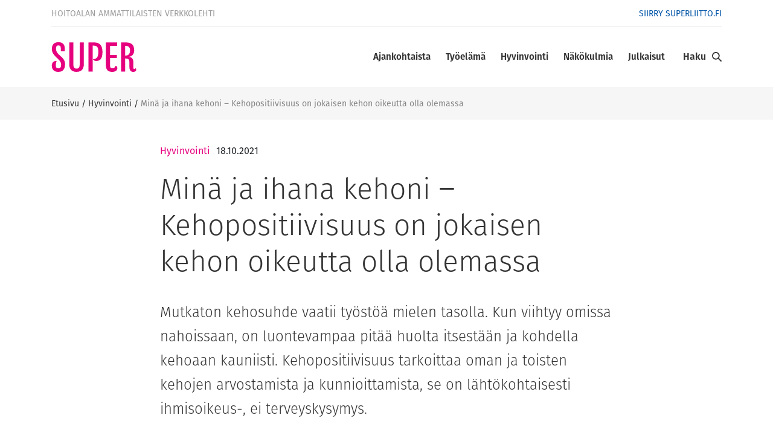

--- FILE ---
content_type: text/html; charset=UTF-8
request_url: https://www.superlehti.fi/hyvinvointi/mina-ja-ihana-kehoni-%E2%88%92-kehopositiivisuus-on-jokaisen-kehon-oikeutta-olla-olemassa/
body_size: 16311
content:

<!doctype html>
<html lang="fi">
<head>
  <meta charset="utf-8">
  <meta http-equiv="x-ua-compatible" content="ie=edge">
  <meta name="viewport" content="width=device-width, initial-scale=1">
  <script>
    (function(d) {
        var config = {
                kitId: 'hwb7qtt',
                scriptTimeout: 3000,
                async: true
            },
            h=d.documentElement,t=setTimeout(function(){h.className=h.className.replace(/\bwf-loading\b/g,"")+" wf-inactive";},config.scriptTimeout),tk=d.createElement("script"),f=false,s=d.getElementsByTagName("script")[0],a;h.className+=" wf-loading";tk.src='https://use.typekit.net/'+config.kitId+'.js';tk.async=true;tk.onload=tk.onreadystatechange=function(){a=this.readyState;if(f||a&&a!="complete"&&a!="loaded")return;f=true;clearTimeout(t);try{Typekit.load(config)}catch(e){}};s.parentNode.insertBefore(tk,s)
    })(document);
  </script>
  		<link rel="preload" as="script" href="https://consent.cookiebot.com/uc.js?cbid=c895a224-7aca-46df-ad37-00772109605a&culture=fi">
		<script type="text/javascript">
            window.dataLayer = window.dataLayer || [];
            window.dataLayer.push({
                'sitelang': 'fi',
            });
		</script>
		    <script>
    window.dataLayer = window.dataLayer || [];
    window.dataLayer.push({
        'valu_wpgtm_siteID': 13,
        'valu_wpgtm_mode' : 'production'
    });

        </script>

		<script
		data-cookieconsent="ignore"	>
		(function(w,d,s,l,i){w[l]=w[l]||[];w[l].push({'gtm.start':
            new Date().getTime(),event:'gtm.js'});var f=d.getElementsByTagName(s)[0],
        j=d.createElement(s),dl=l!='dataLayer'?'&l='+l:'';j.async=true;j.src=
        'https://www.googletagmanager.com/gtm.js?id='+i+dl;f.parentNode.insertBefore(j,f);
    })(window,document,'script','dataLayer','GTM-M43KL3F');
    </script>
	
<script id='polyfills' data-polyfill='https://www.superlehti.fi/wp-content/themes/superlehti/dist/scripts/polyfills-9e24164e98ea5e239f86.js'>(function(){var t=document.getElementById("polyfills").dataset.polyfill,e=!0;try{eval("async function() {}")}catch(t){e=!1}if(!e){var a=document.createElement("script");a.src=t,a.type="text/javascript",a.async=!1,document.getElementsByTagName("script")[0].parentNode.appendChild(a)}})();</script>
<script>var et_site_url='https://www.superlehti.fi';var et_post_id='9988';function et_core_page_resource_fallback(a,b){"undefined"===typeof b&&(b=a.sheet.cssRules&&0===a.sheet.cssRules.length);b&&(a.onerror=null,a.onload=null,a.href?a.href=et_site_url+"/?et_core_page_resource="+a.id+et_post_id:a.src&&(a.src=et_site_url+"/?et_core_page_resource="+a.id+et_post_id))}
</script>	<meta name='robots' content='index, follow, max-image-preview:large, max-snippet:-1, max-video-preview:-1' />
	<style>img:is([sizes="auto" i], [sizes^="auto," i]) { contain-intrinsic-size: 3000px 1500px }</style>
	
	<!-- This site is optimized with the Yoast SEO plugin v26.7 - https://yoast.com/wordpress/plugins/seo/ -->
	<title>Minä ja ihana kehoni − Kehopositiivisuus on jokaisen kehon oikeutta olla olemassa - SuPer verkkolehti</title>
	<meta name="description" content="Kehopositiivisuus on jokaisen kehon yhtäläistä oikeutta olla olemassa. Oman kehon arvostaminen ja kunnioittaminen ei ole terveys-, vaan ihmisoikeuskysymys. Oman itsensä hyväksyminen pikemminkin edistää terveyttä kuin riskeeraa sen." />
	<link rel="canonical" href="https://www.superlehti.fi/hyvinvointi/mina-ja-ihana-kehoni-−-kehopositiivisuus-on-jokaisen-kehon-oikeutta-olla-olemassa/" />
	<meta property="og:locale" content="fi_FI" />
	<meta property="og:type" content="article" />
	<meta property="og:title" content="Minä ja ihana kehoni − Kehopositiivisuus on jokaisen kehon oikeutta olla olemassa - SuPer verkkolehti" />
	<meta property="og:description" content="Kehopositiivisuus on jokaisen kehon yhtäläistä oikeutta olla olemassa. Oman kehon arvostaminen ja kunnioittaminen ei ole terveys-, vaan ihmisoikeuskysymys. Oman itsensä hyväksyminen pikemminkin edistää terveyttä kuin riskeeraa sen." />
	<meta property="og:url" content="https://www.superlehti.fi/hyvinvointi/mina-ja-ihana-kehoni-−-kehopositiivisuus-on-jokaisen-kehon-oikeutta-olla-olemassa/" />
	<meta property="og:site_name" content="SuPer verkkolehti" />
	<meta property="article:published_time" content="2021-10-18T08:13:42+00:00" />
	<meta property="article:modified_time" content="2021-10-18T10:27:23+00:00" />
	<meta property="og:image" content="https://www.superlehti.fi/wp-content/uploads/sites/13/2021/10/kehopositiivisuus_kuva.jpg" />
	<meta property="og:image:width" content="1024" />
	<meta property="og:image:height" content="683" />
	<meta property="og:image:type" content="image/jpeg" />
	<meta name="author" content="kerttujuutilainen" />
	<meta name="twitter:card" content="summary_large_image" />
	<script type="application/ld+json" class="yoast-schema-graph">{"@context":"https://schema.org","@graph":[{"@type":"Article","@id":"https://www.superlehti.fi/hyvinvointi/mina-ja-ihana-kehoni-%e2%88%92-kehopositiivisuus-on-jokaisen-kehon-oikeutta-olla-olemassa/#article","isPartOf":{"@id":"https://www.superlehti.fi/hyvinvointi/mina-ja-ihana-kehoni-%e2%88%92-kehopositiivisuus-on-jokaisen-kehon-oikeutta-olla-olemassa/"},"author":{"name":"kerttujuutilainen","@id":"https://www.superlehti.fi/#/schema/person/f0b244036db6c9c219b5bd663794468b"},"headline":"Minä ja ihana kehoni − Kehopositiivisuus on jokaisen kehon oikeutta olla olemassa","datePublished":"2021-10-18T08:13:42+00:00","dateModified":"2021-10-18T10:27:23+00:00","mainEntityOfPage":{"@id":"https://www.superlehti.fi/hyvinvointi/mina-ja-ihana-kehoni-%e2%88%92-kehopositiivisuus-on-jokaisen-kehon-oikeutta-olla-olemassa/"},"wordCount":894,"image":{"@id":"https://www.superlehti.fi/hyvinvointi/mina-ja-ihana-kehoni-%e2%88%92-kehopositiivisuus-on-jokaisen-kehon-oikeutta-olla-olemassa/#primaryimage"},"thumbnailUrl":"https://www.superlehti.fi/wp-content/uploads/sites/13/2021/10/kehopositiivisuus_kuva.jpg","articleSection":["Hyvinvointi"],"inLanguage":"fi"},{"@type":"WebPage","@id":"https://www.superlehti.fi/hyvinvointi/mina-ja-ihana-kehoni-%e2%88%92-kehopositiivisuus-on-jokaisen-kehon-oikeutta-olla-olemassa/","url":"https://www.superlehti.fi/hyvinvointi/mina-ja-ihana-kehoni-%e2%88%92-kehopositiivisuus-on-jokaisen-kehon-oikeutta-olla-olemassa/","name":"Minä ja ihana kehoni − Kehopositiivisuus on jokaisen kehon oikeutta olla olemassa - SuPer verkkolehti","isPartOf":{"@id":"https://www.superlehti.fi/#website"},"primaryImageOfPage":{"@id":"https://www.superlehti.fi/hyvinvointi/mina-ja-ihana-kehoni-%e2%88%92-kehopositiivisuus-on-jokaisen-kehon-oikeutta-olla-olemassa/#primaryimage"},"image":{"@id":"https://www.superlehti.fi/hyvinvointi/mina-ja-ihana-kehoni-%e2%88%92-kehopositiivisuus-on-jokaisen-kehon-oikeutta-olla-olemassa/#primaryimage"},"thumbnailUrl":"https://www.superlehti.fi/wp-content/uploads/sites/13/2021/10/kehopositiivisuus_kuva.jpg","datePublished":"2021-10-18T08:13:42+00:00","dateModified":"2021-10-18T10:27:23+00:00","description":"Kehopositiivisuus on jokaisen kehon yhtäläistä oikeutta olla olemassa. Oman kehon arvostaminen ja kunnioittaminen ei ole terveys-, vaan ihmisoikeuskysymys. Oman itsensä hyväksyminen pikemminkin edistää terveyttä kuin riskeeraa sen.","breadcrumb":{"@id":"https://www.superlehti.fi/hyvinvointi/mina-ja-ihana-kehoni-%e2%88%92-kehopositiivisuus-on-jokaisen-kehon-oikeutta-olla-olemassa/#breadcrumb"},"inLanguage":"fi","potentialAction":[{"@type":"ReadAction","target":["https://www.superlehti.fi/hyvinvointi/mina-ja-ihana-kehoni-%e2%88%92-kehopositiivisuus-on-jokaisen-kehon-oikeutta-olla-olemassa/"]}]},{"@type":"ImageObject","inLanguage":"fi","@id":"https://www.superlehti.fi/hyvinvointi/mina-ja-ihana-kehoni-%e2%88%92-kehopositiivisuus-on-jokaisen-kehon-oikeutta-olla-olemassa/#primaryimage","url":"https://www.superlehti.fi/wp-content/uploads/sites/13/2021/10/kehopositiivisuus_kuva.jpg","contentUrl":"https://www.superlehti.fi/wp-content/uploads/sites/13/2021/10/kehopositiivisuus_kuva.jpg","width":1024,"height":683,"caption":"Kapeat kauneuskäsitykset voivat vaikuttaa lähihoitajaankin. Kehoposiitivuus-ajattelu auttaa arvostamaan omaa kehoa sellaisena kuin se on. Kuva: Mostphotos"},{"@type":"BreadcrumbList","@id":"https://www.superlehti.fi/hyvinvointi/mina-ja-ihana-kehoni-%e2%88%92-kehopositiivisuus-on-jokaisen-kehon-oikeutta-olla-olemassa/#breadcrumb","itemListElement":[{"@type":"ListItem","position":1,"name":"Etusivu","item":"https://www.superlehti.fi/"},{"@type":"ListItem","position":2,"name":"Hyvinvointi","item":"https://www.superlehti.fi/kategoria/hyvinvointi/"},{"@type":"ListItem","position":3,"name":"Minä ja ihana kehoni − Kehopositiivisuus on jokaisen kehon oikeutta olla olemassa"}]},{"@type":"WebSite","@id":"https://www.superlehti.fi/#website","url":"https://www.superlehti.fi/","name":"SuPer verkkolehti","description":"Suomen lähi- ja perushoitajaliitto SuPerin verkkolehti","potentialAction":[{"@type":"SearchAction","target":{"@type":"EntryPoint","urlTemplate":"https://www.superlehti.fi/?s={search_term_string}"},"query-input":{"@type":"PropertyValueSpecification","valueRequired":true,"valueName":"search_term_string"}}],"inLanguage":"fi"}]}</script>
	<!-- / Yoast SEO plugin. -->


<link rel='dns-prefetch' href='//fonts.googleapis.com' />
<link rel='stylesheet' id='wp-block-library-css' href='https://www.superlehti.fi/wp-includes/css/dist/block-library/style.min.css?ver=133c2a5b954bf7a15ca1c4b72aa2ea5f' type='text/css' media='all' />
<style id='wp-block-library-inline-css' type='text/css'>

		.wp-block-pullquote {
			padding: 3em 0 !important;

			blockquote {
				margin: 0 0 1rem !important;
			}
		}

		.wp-block-quote {
			cite {
				display: inline;
			}
		}
</style>
<style id='global-styles-inline-css' type='text/css'>
:root{--wp--preset--aspect-ratio--square: 1;--wp--preset--aspect-ratio--4-3: 4/3;--wp--preset--aspect-ratio--3-4: 3/4;--wp--preset--aspect-ratio--3-2: 3/2;--wp--preset--aspect-ratio--2-3: 2/3;--wp--preset--aspect-ratio--16-9: 16/9;--wp--preset--aspect-ratio--9-16: 9/16;--wp--preset--color--black: #000000;--wp--preset--color--cyan-bluish-gray: #abb8c3;--wp--preset--color--white: #ffffff;--wp--preset--color--pale-pink: #f78da7;--wp--preset--color--vivid-red: #cf2e2e;--wp--preset--color--luminous-vivid-orange: #ff6900;--wp--preset--color--luminous-vivid-amber: #fcb900;--wp--preset--color--light-green-cyan: #7bdcb5;--wp--preset--color--vivid-green-cyan: #00d084;--wp--preset--color--pale-cyan-blue: #8ed1fc;--wp--preset--color--vivid-cyan-blue: #0693e3;--wp--preset--color--vivid-purple: #9b51e0;--wp--preset--gradient--vivid-cyan-blue-to-vivid-purple: linear-gradient(135deg,rgba(6,147,227,1) 0%,rgb(155,81,224) 100%);--wp--preset--gradient--light-green-cyan-to-vivid-green-cyan: linear-gradient(135deg,rgb(122,220,180) 0%,rgb(0,208,130) 100%);--wp--preset--gradient--luminous-vivid-amber-to-luminous-vivid-orange: linear-gradient(135deg,rgba(252,185,0,1) 0%,rgba(255,105,0,1) 100%);--wp--preset--gradient--luminous-vivid-orange-to-vivid-red: linear-gradient(135deg,rgba(255,105,0,1) 0%,rgb(207,46,46) 100%);--wp--preset--gradient--very-light-gray-to-cyan-bluish-gray: linear-gradient(135deg,rgb(238,238,238) 0%,rgb(169,184,195) 100%);--wp--preset--gradient--cool-to-warm-spectrum: linear-gradient(135deg,rgb(74,234,220) 0%,rgb(151,120,209) 20%,rgb(207,42,186) 40%,rgb(238,44,130) 60%,rgb(251,105,98) 80%,rgb(254,248,76) 100%);--wp--preset--gradient--blush-light-purple: linear-gradient(135deg,rgb(255,206,236) 0%,rgb(152,150,240) 100%);--wp--preset--gradient--blush-bordeaux: linear-gradient(135deg,rgb(254,205,165) 0%,rgb(254,45,45) 50%,rgb(107,0,62) 100%);--wp--preset--gradient--luminous-dusk: linear-gradient(135deg,rgb(255,203,112) 0%,rgb(199,81,192) 50%,rgb(65,88,208) 100%);--wp--preset--gradient--pale-ocean: linear-gradient(135deg,rgb(255,245,203) 0%,rgb(182,227,212) 50%,rgb(51,167,181) 100%);--wp--preset--gradient--electric-grass: linear-gradient(135deg,rgb(202,248,128) 0%,rgb(113,206,126) 100%);--wp--preset--gradient--midnight: linear-gradient(135deg,rgb(2,3,129) 0%,rgb(40,116,252) 100%);--wp--preset--font-size--small: 13px;--wp--preset--font-size--medium: 20px;--wp--preset--font-size--large: 36px;--wp--preset--font-size--x-large: 42px;--wp--preset--spacing--20: 0.44rem;--wp--preset--spacing--30: 0.67rem;--wp--preset--spacing--40: 1rem;--wp--preset--spacing--50: 1.5rem;--wp--preset--spacing--60: 2.25rem;--wp--preset--spacing--70: 3.38rem;--wp--preset--spacing--80: 5.06rem;--wp--preset--shadow--natural: 6px 6px 9px rgba(0, 0, 0, 0.2);--wp--preset--shadow--deep: 12px 12px 50px rgba(0, 0, 0, 0.4);--wp--preset--shadow--sharp: 6px 6px 0px rgba(0, 0, 0, 0.2);--wp--preset--shadow--outlined: 6px 6px 0px -3px rgba(255, 255, 255, 1), 6px 6px rgba(0, 0, 0, 1);--wp--preset--shadow--crisp: 6px 6px 0px rgba(0, 0, 0, 1);}:where(.is-layout-flex){gap: 0.5em;}:where(.is-layout-grid){gap: 0.5em;}body .is-layout-flex{display: flex;}.is-layout-flex{flex-wrap: wrap;align-items: center;}.is-layout-flex > :is(*, div){margin: 0;}body .is-layout-grid{display: grid;}.is-layout-grid > :is(*, div){margin: 0;}:where(.wp-block-columns.is-layout-flex){gap: 2em;}:where(.wp-block-columns.is-layout-grid){gap: 2em;}:where(.wp-block-post-template.is-layout-flex){gap: 1.25em;}:where(.wp-block-post-template.is-layout-grid){gap: 1.25em;}.has-black-color{color: var(--wp--preset--color--black) !important;}.has-cyan-bluish-gray-color{color: var(--wp--preset--color--cyan-bluish-gray) !important;}.has-white-color{color: var(--wp--preset--color--white) !important;}.has-pale-pink-color{color: var(--wp--preset--color--pale-pink) !important;}.has-vivid-red-color{color: var(--wp--preset--color--vivid-red) !important;}.has-luminous-vivid-orange-color{color: var(--wp--preset--color--luminous-vivid-orange) !important;}.has-luminous-vivid-amber-color{color: var(--wp--preset--color--luminous-vivid-amber) !important;}.has-light-green-cyan-color{color: var(--wp--preset--color--light-green-cyan) !important;}.has-vivid-green-cyan-color{color: var(--wp--preset--color--vivid-green-cyan) !important;}.has-pale-cyan-blue-color{color: var(--wp--preset--color--pale-cyan-blue) !important;}.has-vivid-cyan-blue-color{color: var(--wp--preset--color--vivid-cyan-blue) !important;}.has-vivid-purple-color{color: var(--wp--preset--color--vivid-purple) !important;}.has-black-background-color{background-color: var(--wp--preset--color--black) !important;}.has-cyan-bluish-gray-background-color{background-color: var(--wp--preset--color--cyan-bluish-gray) !important;}.has-white-background-color{background-color: var(--wp--preset--color--white) !important;}.has-pale-pink-background-color{background-color: var(--wp--preset--color--pale-pink) !important;}.has-vivid-red-background-color{background-color: var(--wp--preset--color--vivid-red) !important;}.has-luminous-vivid-orange-background-color{background-color: var(--wp--preset--color--luminous-vivid-orange) !important;}.has-luminous-vivid-amber-background-color{background-color: var(--wp--preset--color--luminous-vivid-amber) !important;}.has-light-green-cyan-background-color{background-color: var(--wp--preset--color--light-green-cyan) !important;}.has-vivid-green-cyan-background-color{background-color: var(--wp--preset--color--vivid-green-cyan) !important;}.has-pale-cyan-blue-background-color{background-color: var(--wp--preset--color--pale-cyan-blue) !important;}.has-vivid-cyan-blue-background-color{background-color: var(--wp--preset--color--vivid-cyan-blue) !important;}.has-vivid-purple-background-color{background-color: var(--wp--preset--color--vivid-purple) !important;}.has-black-border-color{border-color: var(--wp--preset--color--black) !important;}.has-cyan-bluish-gray-border-color{border-color: var(--wp--preset--color--cyan-bluish-gray) !important;}.has-white-border-color{border-color: var(--wp--preset--color--white) !important;}.has-pale-pink-border-color{border-color: var(--wp--preset--color--pale-pink) !important;}.has-vivid-red-border-color{border-color: var(--wp--preset--color--vivid-red) !important;}.has-luminous-vivid-orange-border-color{border-color: var(--wp--preset--color--luminous-vivid-orange) !important;}.has-luminous-vivid-amber-border-color{border-color: var(--wp--preset--color--luminous-vivid-amber) !important;}.has-light-green-cyan-border-color{border-color: var(--wp--preset--color--light-green-cyan) !important;}.has-vivid-green-cyan-border-color{border-color: var(--wp--preset--color--vivid-green-cyan) !important;}.has-pale-cyan-blue-border-color{border-color: var(--wp--preset--color--pale-cyan-blue) !important;}.has-vivid-cyan-blue-border-color{border-color: var(--wp--preset--color--vivid-cyan-blue) !important;}.has-vivid-purple-border-color{border-color: var(--wp--preset--color--vivid-purple) !important;}.has-vivid-cyan-blue-to-vivid-purple-gradient-background{background: var(--wp--preset--gradient--vivid-cyan-blue-to-vivid-purple) !important;}.has-light-green-cyan-to-vivid-green-cyan-gradient-background{background: var(--wp--preset--gradient--light-green-cyan-to-vivid-green-cyan) !important;}.has-luminous-vivid-amber-to-luminous-vivid-orange-gradient-background{background: var(--wp--preset--gradient--luminous-vivid-amber-to-luminous-vivid-orange) !important;}.has-luminous-vivid-orange-to-vivid-red-gradient-background{background: var(--wp--preset--gradient--luminous-vivid-orange-to-vivid-red) !important;}.has-very-light-gray-to-cyan-bluish-gray-gradient-background{background: var(--wp--preset--gradient--very-light-gray-to-cyan-bluish-gray) !important;}.has-cool-to-warm-spectrum-gradient-background{background: var(--wp--preset--gradient--cool-to-warm-spectrum) !important;}.has-blush-light-purple-gradient-background{background: var(--wp--preset--gradient--blush-light-purple) !important;}.has-blush-bordeaux-gradient-background{background: var(--wp--preset--gradient--blush-bordeaux) !important;}.has-luminous-dusk-gradient-background{background: var(--wp--preset--gradient--luminous-dusk) !important;}.has-pale-ocean-gradient-background{background: var(--wp--preset--gradient--pale-ocean) !important;}.has-electric-grass-gradient-background{background: var(--wp--preset--gradient--electric-grass) !important;}.has-midnight-gradient-background{background: var(--wp--preset--gradient--midnight) !important;}.has-small-font-size{font-size: var(--wp--preset--font-size--small) !important;}.has-medium-font-size{font-size: var(--wp--preset--font-size--medium) !important;}.has-large-font-size{font-size: var(--wp--preset--font-size--large) !important;}.has-x-large-font-size{font-size: var(--wp--preset--font-size--x-large) !important;}
:where(.wp-block-post-template.is-layout-flex){gap: 1.25em;}:where(.wp-block-post-template.is-layout-grid){gap: 1.25em;}
:where(.wp-block-columns.is-layout-flex){gap: 2em;}:where(.wp-block-columns.is-layout-grid){gap: 2em;}
:root :where(.wp-block-pullquote){font-size: 1.5em;line-height: 1.6;}
</style>
<link rel='stylesheet' id='et_monarch-css-css' href='https://www.superlehti.fi/wp-content/plugins/monarch/css/style.css?ver=d317fe9be0e41e24105bde3e887e10ba' type='text/css' media='all' />
<link rel='stylesheet' id='et-gf-open-sans-css' href='https://fonts.googleapis.com/css?family=Open+Sans:400,700' type='text/css' media='all' />
<link rel='stylesheet' id='searchwp-forms-css' href='https://www.superlehti.fi/wp-content/plugins/searchwp/assets/css/frontend/search-forms.min.css?ver=a64290b4a993456f18c036c39d3f748a' type='text/css' media='all' />
<link rel='stylesheet' id='styles/main-css' href='https://www.superlehti.fi/wp-content/themes/superlehti/dist/styles/main.css?ver=acc73ad5fab5c6db5970b4ded91dfb94' type='text/css' media='all' />
<script type='text/javascript' src="https://www.superlehti.fi/wp-includes/js/jquery/jquery.min.js?ver=54210479e53ac87d3d61e09643fa4618" id="jquery-core-js"></script>
<script type='text/javascript' src="https://www.superlehti.fi/wp-includes/js/jquery/jquery-migrate.min.js?ver=6338311af13b533fdaf538b842da0b4d" id="jquery-migrate-js"></script>
<style type="text/css" id="et-social-custom-css">
				 
			</style><link rel="preload" href="https://www.superlehti.fi/wp-content/plugins/monarch/core/admin/fonts/modules.ttf" as="font" crossorigin="anonymous"><style type="text/css">.recentcomments a{display:inline !important;padding:0 !important;margin:0 !important;}</style><link rel="icon" href="https://www.superlehti.fi/wp-content/uploads/sites/13/2018/04/cropped-super_favicon-32x32.jpg" sizes="32x32" />
<link rel="icon" href="https://www.superlehti.fi/wp-content/uploads/sites/13/2018/04/cropped-super_favicon-192x192.jpg" sizes="192x192" />
<link rel="apple-touch-icon" href="https://www.superlehti.fi/wp-content/uploads/sites/13/2018/04/cropped-super_favicon-180x180.jpg" />
<meta name="msapplication-TileImage" content="https://www.superlehti.fi/wp-content/uploads/sites/13/2018/04/cropped-super_favicon-270x270.jpg" />
</head>
<body class="wp-singular post-template-default single single-post postid-9988 single-format-standard wp-theme-superlehti et_monarch mina-ja-ihana-kehoni-%e2%88%92-kehopositiivisuus-on-jokaisen-kehon-oikeutta-olla-olemassa">
<!--[if IE]>
<div class="alert alert-warning">
    Käytät &lt;strong&gt;vanhentunutta&lt;/strong&gt; selainta. Ole hyvä ja &lt;a href=&quot;http://browsehappy.com/&quot;&gt;päivitä
    selaimesi&lt;/a&gt; parantaaksesi käyttökokemusta.</div>
<![endif]-->
<header class="banner">
  <div class="container">
    <div class="first-row-nav d-flex align-items-center">
	    		    <a class="brand" href="https://www.superlehti.fi/">Hoitoalan ammattilaisten verkkolehti</a>
	            <nav class="top-navigation">
		    <div class="menu-ylanavigointi-container"><ul id="menu-ylanavigointi" class="nav"><li id="menu-item-211" class="menu-item menu-item-type-custom menu-item-object-custom menu-item-211"><a href="https://www.superliitto.fi/">Siirry superliitto.fi</a></li>
</ul></div>        </nav>
    </div>
    <div class="second-row-nav d-flex align-items-center">
        <div class="header-logo mr-auto">
            <a class="sitename" href="https://www.superlehti.fi/">
                <img class="logo" src="https://www.superlehti.fi/wp-content/themes/superlehti/dist/images/super-logo.svg" alt="SuPer verkkolehti" title="SuPer verkkolehti"/>
            </a>
        </div>
        <nav class="nav-primary">
		    <div class="menu-paanavigointi-container"><ul id="menu-paanavigointi" class="nav"><li id="menu-item-807" class="menu-item menu-item-type-taxonomy menu-item-object-category menu-item-has-children menu-item-807"><a href="https://www.superlehti.fi/kategoria/ajankohtaista/">Ajankohtaista</a>
<ul class="sub-menu">
	<li id="menu-item-12072" class="menu-item menu-item-type-taxonomy menu-item-object-category menu-item-12072"><a href="https://www.superlehti.fi/kategoria/ajankohtaista/neuvottelukierros/">Neuvottelukierros</a></li>
	<li id="menu-item-6272" class="menu-item menu-item-type-taxonomy menu-item-object-category menu-item-6272"><a href="https://www.superlehti.fi/kategoria/ajankohtaista/koronavirus/">Koronavirus</a></li>
</ul>
</li>
<li id="menu-item-198" class="menu-item menu-item-type-taxonomy menu-item-object-category menu-item-has-children menu-item-198"><a href="https://www.superlehti.fi/kategoria/tyoelama/">Työelämä</a>
<ul class="sub-menu">
	<li id="menu-item-199" class="menu-item menu-item-type-taxonomy menu-item-object-category menu-item-199"><a href="https://www.superlehti.fi/kategoria/tyoelama/ammatissa/">Ammatissa</a></li>
	<li id="menu-item-9597" class="menu-item menu-item-type-taxonomy menu-item-object-category menu-item-9597"><a href="https://www.superlehti.fi/kategoria/tyoelama/lahihoitajan-koulutus/">Lähihoitajan koulutus</a></li>
	<li id="menu-item-210" class="menu-item menu-item-type-taxonomy menu-item-object-category menu-item-210"><a href="https://www.superlehti.fi/kategoria/tyoelama/pelisaannot/">Pelisäännöt</a></li>
</ul>
</li>
<li id="menu-item-206" class="menu-item menu-item-type-taxonomy menu-item-object-category current-post-ancestor current-menu-parent current-post-parent menu-item-has-children menu-item-206"><a href="https://www.superlehti.fi/kategoria/hyvinvointi/">Hyvinvointi</a>
<ul class="sub-menu">
	<li id="menu-item-293" class="menu-item menu-item-type-taxonomy menu-item-object-category menu-item-293"><a href="https://www.superlehti.fi/kategoria/hyvinvointi/terveys/">Terveys</a></li>
	<li id="menu-item-689" class="menu-item menu-item-type-taxonomy menu-item-object-category menu-item-689"><a href="https://www.superlehti.fi/kategoria/hyvinvointi/ravitsemus/">Ravitsemus</a></li>
</ul>
</li>
<li id="menu-item-208" class="menu-item menu-item-type-taxonomy menu-item-object-category menu-item-has-children menu-item-208"><a href="https://www.superlehti.fi/kategoria/nakokulmia/">Näkökulmia</a>
<ul class="sub-menu">
	<li id="menu-item-9687" class="menu-item menu-item-type-taxonomy menu-item-object-category menu-item-9687"><a href="https://www.superlehti.fi/kategoria/anu-tevanlinnan-kolumni/">Anu Tevanlinnan kolumni</a></li>
	<li id="menu-item-5764" class="menu-item menu-item-type-taxonomy menu-item-object-category menu-item-5764"><a href="https://www.superlehti.fi/kategoria/jukka-jarvelan-kolumni/">Jukka Järvelän kolumni</a></li>
	<li id="menu-item-1909" class="menu-item menu-item-type-taxonomy menu-item-object-category menu-item-1909"><a href="https://www.superlehti.fi/kategoria/nakokulmia/sirkka-liisa-kivela/">Sirkka-Liisa Kivelän kolumni</a></li>
	<li id="menu-item-1908" class="menu-item menu-item-type-taxonomy menu-item-object-category menu-item-1908"><a href="https://www.superlehti.fi/kategoria/nakokulmia/hanna-jokinen/">Hanna Jokisen pakina</a></li>
	<li id="menu-item-9762" class="menu-item menu-item-type-taxonomy menu-item-object-category menu-item-9762"><a href="https://www.superlehti.fi/kategoria/sydamella-salla/">Sydämellä Salla</a></li>
	<li id="menu-item-5934" class="menu-item menu-item-type-taxonomy menu-item-object-category menu-item-5934"><a href="https://www.superlehti.fi/kategoria/nakokulmia/robertin-pilapiirrokset/">Robertin pilapiirrokset</a></li>
	<li id="menu-item-1918" class="menu-item menu-item-type-taxonomy menu-item-object-category menu-item-1918"><a href="https://www.superlehti.fi/kategoria/nakokulmia/super-nuoret/">SuPer-Nuoret</a></li>
	<li id="menu-item-1907" class="menu-item menu-item-type-taxonomy menu-item-object-category menu-item-1907"><a href="https://www.superlehti.fi/kategoria/nakokulmia/toimitus/">Toimituksen blogi</a></li>
</ul>
</li>
<li id="menu-item-334" class="menu-item menu-item-type-post_type menu-item-object-page menu-item-has-children menu-item-334"><a href="https://www.superlehti.fi/julkaisut/">Julkaisut</a>
<ul class="sub-menu">
	<li id="menu-item-335" class="menu-item menu-item-type-custom menu-item-object-custom menu-item-335"><a href="https://www.superlehti.fi/nakoislehdet/">Näköislehdet</a></li>
	<li id="menu-item-336" class="menu-item menu-item-type-custom menu-item-object-custom menu-item-336"><a href="https://www.superlehti.fi/super-lehden-e-julkaisut/">E-julkaisut</a></li>
</ul>
</li>
</ul></div>        </nav>
        <div class="search-toggle d-flex align-items-center flex-nowrap">
            <label class="search-open">Haku</label>
            <label class="search-close">Sulje</label>
            <div class="search-icon"></div>
        </div>
        <div class="mobile-menu-toggle">
            <div class="mobile-menu-icon"></div>
        </div>
    </div>
  </div>
  <nav class="nav-primary-mobile">
    <div class="menu-paanavigointi-container"><ul id="menu-paanavigointi-1" class="nav"><li class="menu-item menu-item-type-taxonomy menu-item-object-category menu-item-has-children menu-item-807"><a href="https://www.superlehti.fi/kategoria/ajankohtaista/">Ajankohtaista</a>
<ul class="sub-menu">
	<li class="menu-item menu-item-type-taxonomy menu-item-object-category menu-item-12072"><a href="https://www.superlehti.fi/kategoria/ajankohtaista/neuvottelukierros/">Neuvottelukierros</a></li>
	<li class="menu-item menu-item-type-taxonomy menu-item-object-category menu-item-6272"><a href="https://www.superlehti.fi/kategoria/ajankohtaista/koronavirus/">Koronavirus</a></li>
</ul>
</li>
<li class="menu-item menu-item-type-taxonomy menu-item-object-category menu-item-has-children menu-item-198"><a href="https://www.superlehti.fi/kategoria/tyoelama/">Työelämä</a>
<ul class="sub-menu">
	<li class="menu-item menu-item-type-taxonomy menu-item-object-category menu-item-199"><a href="https://www.superlehti.fi/kategoria/tyoelama/ammatissa/">Ammatissa</a></li>
	<li class="menu-item menu-item-type-taxonomy menu-item-object-category menu-item-9597"><a href="https://www.superlehti.fi/kategoria/tyoelama/lahihoitajan-koulutus/">Lähihoitajan koulutus</a></li>
	<li class="menu-item menu-item-type-taxonomy menu-item-object-category menu-item-210"><a href="https://www.superlehti.fi/kategoria/tyoelama/pelisaannot/">Pelisäännöt</a></li>
</ul>
</li>
<li class="menu-item menu-item-type-taxonomy menu-item-object-category current-post-ancestor current-menu-parent current-post-parent menu-item-has-children menu-item-206"><a href="https://www.superlehti.fi/kategoria/hyvinvointi/">Hyvinvointi</a>
<ul class="sub-menu">
	<li class="menu-item menu-item-type-taxonomy menu-item-object-category menu-item-293"><a href="https://www.superlehti.fi/kategoria/hyvinvointi/terveys/">Terveys</a></li>
	<li class="menu-item menu-item-type-taxonomy menu-item-object-category menu-item-689"><a href="https://www.superlehti.fi/kategoria/hyvinvointi/ravitsemus/">Ravitsemus</a></li>
</ul>
</li>
<li class="menu-item menu-item-type-taxonomy menu-item-object-category menu-item-has-children menu-item-208"><a href="https://www.superlehti.fi/kategoria/nakokulmia/">Näkökulmia</a>
<ul class="sub-menu">
	<li class="menu-item menu-item-type-taxonomy menu-item-object-category menu-item-9687"><a href="https://www.superlehti.fi/kategoria/anu-tevanlinnan-kolumni/">Anu Tevanlinnan kolumni</a></li>
	<li class="menu-item menu-item-type-taxonomy menu-item-object-category menu-item-5764"><a href="https://www.superlehti.fi/kategoria/jukka-jarvelan-kolumni/">Jukka Järvelän kolumni</a></li>
	<li class="menu-item menu-item-type-taxonomy menu-item-object-category menu-item-1909"><a href="https://www.superlehti.fi/kategoria/nakokulmia/sirkka-liisa-kivela/">Sirkka-Liisa Kivelän kolumni</a></li>
	<li class="menu-item menu-item-type-taxonomy menu-item-object-category menu-item-1908"><a href="https://www.superlehti.fi/kategoria/nakokulmia/hanna-jokinen/">Hanna Jokisen pakina</a></li>
	<li class="menu-item menu-item-type-taxonomy menu-item-object-category menu-item-9762"><a href="https://www.superlehti.fi/kategoria/sydamella-salla/">Sydämellä Salla</a></li>
	<li class="menu-item menu-item-type-taxonomy menu-item-object-category menu-item-5934"><a href="https://www.superlehti.fi/kategoria/nakokulmia/robertin-pilapiirrokset/">Robertin pilapiirrokset</a></li>
	<li class="menu-item menu-item-type-taxonomy menu-item-object-category menu-item-1918"><a href="https://www.superlehti.fi/kategoria/nakokulmia/super-nuoret/">SuPer-Nuoret</a></li>
	<li class="menu-item menu-item-type-taxonomy menu-item-object-category menu-item-1907"><a href="https://www.superlehti.fi/kategoria/nakokulmia/toimitus/">Toimituksen blogi</a></li>
</ul>
</li>
<li class="menu-item menu-item-type-post_type menu-item-object-page menu-item-has-children menu-item-334"><a href="https://www.superlehti.fi/julkaisut/">Julkaisut</a>
<ul class="sub-menu">
	<li class="menu-item menu-item-type-custom menu-item-object-custom menu-item-335"><a href="https://www.superlehti.fi/nakoislehdet/">Näköislehdet</a></li>
	<li class="menu-item menu-item-type-custom menu-item-object-custom menu-item-336"><a href="https://www.superlehti.fi/super-lehden-e-julkaisut/">E-julkaisut</a></li>
</ul>
</li>
</ul></div>  </nav>
  <div class="search-wrapper">
      <div class="container">
	      <form role="search" method="get" class="search-form form-inline" action="https://www.superlehti.fi/">
	<label class="sr-only">Hae: </label>
	<div class="input-group">
		<input type="search" value="" name="s" class="search-field form-control" id="search-input" placeholder=" Haku " required>
		<span class="input-group-btn">
        <button type="submit" class="search-submit btn-search btn btn-default"></button>
    </span>
	</div>
</form>      </div>
  </div>
</header>
<div class="wrap" role="document">
    <div class="content">
	    <div id="breadcrumbs"><div class="container"><span><span><a href="https://www.superlehti.fi/">Etusivu</a></span> / <span><a href="https://www.superlehti.fi/kategoria/hyvinvointi/">Hyvinvointi</a></span> / <span class="breadcrumb_last" aria-current="page">Minä ja ihana kehoni − Kehopositiivisuus on jokaisen kehon oikeutta olla olemassa</span></span></div></div>        <main class="main clearfix container">
               <article class="post-9988 post type-post status-publish format-standard has-post-thumbnail hentry category-hyvinvointi">
    <header>
      
<div class="article-meta">
	<div class="article-categories">
		<a href="https://www.superlehti.fi/kategoria/hyvinvointi/" rel="tag">Hyvinvointi</a>	</div>
	<time class="updated" datetime="2021-10-18T08:13:42+00:00">
		18.10.2021	</time>
</div>      <h1 class="entry-title">Minä ja ihana kehoni − Kehopositiivisuus on jokaisen kehon oikeutta olla olemassa</h1>
                <p class="ingress">
              Mutkaton kehosuhde vaatii työstöä mielen tasolla. Kun viihtyy omissa nahoissaan, on luontevampaa pitää huolta itsestään ja kohdella kehoaan kauniisti. Kehopositiivisuus tarkoittaa oman ja toisten kehojen arvostamista ja kunnioittamista, se on lähtökohtaisesti ihmisoikeus-, ei terveyskysymys.</p>
          </p>
            <img width="750" height="500" src="https://www.superlehti.fi/wp-content/uploads/sites/13/2021/10/kehopositiivisuus_kuva-750x500.jpg" class="attachment-single_article size-single_article wp-post-image" alt="kehopositiivisuus, kehonkuva, lähihoitaja, kehosuhde, kehomyötätunto" decoding="async" fetchpriority="high" srcset="https://www.superlehti.fi/wp-content/uploads/sites/13/2021/10/kehopositiivisuus_kuva-750x500.jpg 750w, https://www.superlehti.fi/wp-content/uploads/sites/13/2021/10/kehopositiivisuus_kuva-300x200.jpg 300w, https://www.superlehti.fi/wp-content/uploads/sites/13/2021/10/kehopositiivisuus_kuva-768x512.jpg 768w, https://www.superlehti.fi/wp-content/uploads/sites/13/2021/10/kehopositiivisuus_kuva-486x324.jpg 486w, https://www.superlehti.fi/wp-content/uploads/sites/13/2021/10/kehopositiivisuus_kuva.jpg 1024w" sizes="(max-width: 750px) 100vw, 750px" />      <p class="entry-image-caption">Kapeat kauneuskäsitykset voivat vaikuttaa lähihoitajaankin. Kehoposiitivuus-ajattelu auttaa arvostamaan omaa kehoa sellaisena kuin se on. Kuva: Mostphotos</p>
      <div class="author-meta d-sm-flex align-items-center">
		<span class="author-label">Teksti</span>
	<span class="author-name">
		Mari Frisk	</span>
		</div>
    </header>
    <div class="entry-content">
      <p>Hoitajan työssä näkee ihmisvartalojen koko kirjon – pehmeitä, jänteviä, nääntyneitä, kimmoisia, tanakoita. Päivittäinen kroppakavalkadi ei kuitenkaan automattisesti tarkoita, että hoitajan oma kehosuhde olisi tasapainoinen.</p>
<p>– Terveyden parissa työskentelevän oma kehosuhde voi olla vinoutunut siinä, missä kenen tahansa, sanoo psykologi <strong>Katarina Meskanen</strong>.</p>
<p>Kapea kuva ihannevartalosta, vaativuus itseä kohtaan, ilkeät kommentit ja media vaikuttavat meihin kaikkiin ammatista ja koulutuksesta huolimatta. Ne herättävät epävarmuutta, kelpaanko minä juuri tällaisena kuin olen.</p>
<p>– Hoitaja voi kokea painetta, että hänen pitäisi näyttää terveiden elintapojen hyvinvoivalta ja raikkaalta perikuvalta, sillä onhan hänellä tietotaitoa asioista.</p>

<h2><strong>Vapauta kaistaa </strong></h2>
<p>– On liian kova vaatimus olla positiivinen, jos on vuosikausia häpeillyt kehoaan. Joskus on lähdettävä liikkeelle oman kehon sietämisestä.</p>
<p>Katarina Meskanen neuvoo suhtautumaan omaan kehoon matkakumppanina, joka mahdollistaa asioita. Hyväksymisen voi aloittaa kiinnittämällä huomiota niihin puoliin ja ominaisuuksiin, jotka kehossa toimivat. Aina ei tarvitse lähteä liikkeelle ulkonäöstä, vaan esimerkiksi siitä, että oma keho tarjoaa mahdollisuuden liikkua ja nauttia elämästä eri aisteilla.</p>
<p>– Oman kehon neutraali hyväksyminen vapauttaa aivoista kaistaa, kun aika ja energia eivät mene oman olemuksen kelaamiseen. Kehosuhteen hoito vaatii ennen kaikkea mielentason työstämistä.</p>
<h2><strong>Media rajoittaa ja antaa tilaa</strong></h2>
<p>Siinä on melkoinen epäsuhta, millaiset kehot nostetaan esille mediassa ja mitä tulee vastaan katukuvassa. Miksi annamme enemmän vaikutusvaltaa tälle kapealle ja usein käsitellylle kuvastolle?</p>
<p>– Altistumme päivittäin median kehokuvastolle, jopa ruokakaupan mainokset luovat odotusarvoa siitä, millaiselta pitäisi näyttää. Onneksi skaala on laajentunut viime vuosina.</p>
<p>Somessa moni seuraa vaikuttajia, jotka voivat näyttää suorastaan täydellisiltä, on kyse sitten kehon muodoista tai kasvojen piirteistä. Se herättää vertailua ja paineita olla näiden esikuviksi nostettujen kaltainen.</p>
<p>Sosiaalinen media paitsi luo, mutta toisaalta myös helpottaa ulkonäköpaineita. Some tarjoaa useita alustoja ja kanavia kehopositiivisen ajattelun edistämiselle. Somessa ääneen ja näkyviin – omilla ehdoillaan – pääsevät myös muiden muassa läskiaktivisteiksi itseään kutsuvat vaikuttajat.</p>
<p>Toisinaan kehopositiivisuus kulminoituu keskusteluissa painokeskustelun ympärille. Se on kuitenkin paljon laajempi ja monipuolisempi käsite, omassa kehossa voi olla muitakin kipukohtia kuin paino.</p>
<h2><strong>Kehopositiivisuus ei rajoita, vaan sallii</strong></h2>
<p>Kehopositiivisuus on yksinkertaisuudessaan sitä, että jokaisella keholla on yhtäläinen oikeus olla olemassa. Se, että arvostaa ja kunnioittaa omaa ja toisten kehoa ei ole terveys-  vaan ihmisarvokysymys. Oman itsensä hyväksyminen pikemminkin edistää terveyttä kuin riskeeraa sen.</p>
<p>Kehopositiivisuus ei myöskään tarkoita sitä, että pitäisi kieltää henkilökohtaiset mieltymykset esimerkiksi sen suhteen, millaiset kehot itse kukin kokee seksuaalisesti viehättäväksi.</p>
<p>– Olisi tekopyhää väittää, etteikö ulkonäkö olisi yksi tekijä siinä, mistä ihminen viehättyy. Onneksi meillä on erilaisia makumieltymyksiä.</p>
<h2><strong>Hyväksyminen johdattelee hyvinvointiin </strong></h2>
<p>Kun viihtyy omissa nahoissaan, on helpompi pitää huolta itsestään. Monesti se tulee vähän kuin itsensä hyväksymisen sivutuotteena.</p>
<p>– Oman kehon parjaamisen taustalla on usein vaativuutta ja ankaraa ajattelua itseä kohtaan. Tehdään Hyvän Ihmisen suoritteita, yhdellä ne liittyvät syömiseen, toiselle vaikkapa meditointiin. Kehoon kohdistetaan toimenpiteitä: sitä käytetään lenkillä, sille syötetään hyvää ruokaa.</p>
<p>Iloa tuottava liikunta on eri asia kuin pakottaa itsensä kuntoilemaan kuluttaakseen kaloreita.</p>
<p>Monella elämäntapamuutoksiin liittyy ehdollista itsensä hyväksymistä, joskus jopa itseinhoa.</p>
<p>– Sitä miettii, että kun saisin muokattua itsessäni sitä tai tätä, niin voisin käyttää kauniita vaatteita tai mennä treffeille. Vaikka saisikin kehoaan muokattua, se ei automaattisesti tarkoita, että muutoksesta seuraisi aitoa itsensä hyväksymistä. Voima tehdä valintoja oman hyvinvoinnin eteen kantaa pidemmälle, jos se kumpuaa ajatuksesta, että olen hyvä tällaisenaan ja huolenpidon arvoinen.</p>
<h2><strong>Kehomyötätunto antaa tilaa surra muutoksia</strong></h2>
<p>”Ethän sinä nyt tosissasi voi huolestua riippuvista rinnoista tai raskausarvista, saithan terveen lapsen”. ”Älä sure amputoitua jalkaasi, vaan iloitse siitä, että selvisit kolarista hengissä.” Tällaisia mukamas hyvää tarkoittavia, mutta ajattelemattomia lausahduksia sinkoilee ihmisten välillä.</p>
<p>Esimerkiksi vammautuminen, sairaus, ikääntyminen sekä raskaus ja synnytys muuttavat kehoa, joskus väliaikaisesti, toisinaan peruuttamattomasti. Muutokset voivat aiheuttaa kolhuja minäkuvaan.</p>
<p>– Monesti puhuisin mieluummin kehomyötätunnosta kuin kehopositiivisuudesta. Kehosuhteessa positiivisuuden vaade voi olla liikaa. Myötätunto on armollisempi käsite, siihen sisältyy ajatus oman kärsimyksen tunnustamisesta ja pyrkimyksestä helpottaa sitä, Meskanen pohtii.</p>
<p>– Ei ole pinnallista surra tai harmitella oman kehonsa muutoksia. Kenelläkään ei ole oikeutta vähätellä toisen ihmisen aitoa kokemusta. Vähättelystä seuraa vain tuplapaha olo, kun syyllistyy siitä, että kokee näin. Tärkeintä on, ettei surkuttelemiseen takerru kiinni.</p>
<h2><strong>Poikkeavuus voi antaa merkityksen</strong></h2>
<p>Kaikki eivät suinkaan tavoittele sitä, että oma ulkonäkö olisi kuin kiiltokuvasta, vaan toisilla hartain toive on sulautua suureen massaan, olla herättämättä huomiota.</p>
<p>– Oman kehon poikkeavuus vaatii usein prosessointia. Omasta erilaisuudestaan voi saada myös voimaa, jos pystyy näkemään sen uniikkina ominaisuutena. On tärkeä pohtia, määritteleekö tämä ominaisuus minut kauttaaltaan, vai onko se vain osa tarinaani, ei sen pääjuoni. Kun oman poikkeavuutensa, esimerkiksi vamman kanssa on sinut, se voi tuoda elämään merkityksellisyyttä sen kautta, että ryhtyy vertaistukihenkilöksi tai ajamaan vammaisten asiaa yhteiskunnassa.</p>
<p>Miehetkin kipuilevat kehonkuva-asioita, mutta moni kokee, että naisille asiasta on suotavampaa puhua ääneen.</p>
<p>– Kehopositiivisuus ei ole naisten etuoikeus. Se kuuluu kaikille.</p>
<p><em><strong>Lähteinä käytetty: </strong>Psykopodiaa, jakso 45: Myötätuntoinen kehosuhde ja kehopositiivisuus, Syömishäiriöliitto – SYLI</em></p>
<p><strong><br />
Lisää aiheesta: <a href="https://www.superlehti.fi/hyvinvointi/terveys/terveydenhuolto-on-lihavalle-paha-paikka-kehorauha-haluaa-halventaa-hapeaa/">Terveydenhuolto on lihavalle paha paikka</a></strong></p>
<div class="et_social_inline et_social_mobile_on et_social_inline_bottom">
				<div class="et_social_networks et_social_autowidth et_social_darken et_social_circle et_social_left et_social_no_animation et_social_nospace et_social_outer_dark">
					
					<ul class="et_social_icons_container"><li class="et_social_facebook">
									<a href="http://www.facebook.com/sharer.php?u=https%3A%2F%2Fwww.superlehti.fi%2Fhyvinvointi%2Fmina-ja-ihana-kehoni-%25e2%2588%2592-kehopositiivisuus-on-jokaisen-kehon-oikeutta-olla-olemassa%2F&#038;t=Min%C3%A4%20ja%20ihana%20kehoni%C2%A0%E2%88%92%20Kehopositiivisuus%20on%20jokaisen%20kehon%20oikeutta%20olla%20olemassa" class="et_social_share" rel="nofollow" data-social_name="facebook" data-post_id="9988" data-social_type="share" data-location="inline">
										<i class="et_social_icon et_social_icon_facebook"></i><span class="et_social_overlay"></span>
									</a>
								</li><li class="et_social_twitter">
									<a href="http://twitter.com/share?text=Min%C3%A4%20ja%20ihana%20kehoni%C2%A0%E2%88%92%20Kehopositiivisuus%20on%20jokaisen%20kehon%20oikeutta%20olla%20olemassa&#038;url=https%3A%2F%2Fwww.superlehti.fi%2Fhyvinvointi%2Fmina-ja-ihana-kehoni-%25e2%2588%2592-kehopositiivisuus-on-jokaisen-kehon-oikeutta-olla-olemassa%2F" class="et_social_share" rel="nofollow" data-social_name="twitter" data-post_id="9988" data-social_type="share" data-location="inline">
										<i class="et_social_icon et_social_icon_twitter"></i><span class="et_social_overlay"></span>
									</a>
								</li><li class="et_social_gmail">
									<a href="https://mail.google.com/mail/u/0/?view=cm&#038;fs=1&#038;su=Min%C3%A4%20ja%20ihana%20kehoni%C2%A0%E2%88%92%20Kehopositiivisuus%20on%20jokaisen%20kehon%20oikeutta%20olla%20olemassa&#038;body=https%3A%2F%2Fwww.superlehti.fi%2Fhyvinvointi%2Fmina-ja-ihana-kehoni-%25e2%2588%2592-kehopositiivisuus-on-jokaisen-kehon-oikeutta-olla-olemassa%2F&#038;ui=2&#038;tf=1" class="et_social_share" rel="nofollow" data-social_name="gmail" data-post_id="9988" data-social_type="share" data-location="inline">
										<i class="et_social_icon et_social_icon_gmail"></i><span class="et_social_overlay"></span>
									</a>
								</li></ul>
				</div>
			</div>    </div>
    <footer>
          </footer>
  </article>
        </main><!-- /.main -->
        	                
<section class="most-viewed-articles">
	<div class="articlelist-articles container">
        <h2 class="most-viewed-title">Sinua voisi kiinnostaa myös</h2>
        <div class="row">
                                            <div class="col-12 col-sm-6 col-md-4">
                    <div class="most-viewed-article-item">
                        <a class="link-layer" href="https://www.superlehti.fi/hyvinvointi/nain-neulot-super-villasukat-lahihoitaja-anne-kniivilan-ohjeella-super-sukat-syntyvat-helposti/"></a>
                                                                            <div class="article-imagecontent">
                                                                <div class="article-overlay"></div>
                                <img class="article-image" src="https://www.superlehti.fi/wp-content/uploads/sites/13/2025/12/supersukka_sukat_verkkolehti-353x280.png" />
                            </div>
                                                <div class="article-textcontent">
	                        
<div class="article-meta">
	<div class="article-categories">
		<a href="https://www.superlehti.fi/kategoria/hyvinvointi/" rel="tag">Hyvinvointi</a>	</div>
	<time class="updated" datetime="2025-12-15T10:46:23+00:00">
		15.12.2025	</time>
</div>                            <h2 class="title">Näin neulot SuPer-villasukat! Lähihoitaja Anne Kniivilän ohjeella SuPer-sukat syntyvät helposti</h2>
                        </div>
                    </div>
                </div>
                                            <div class="col-12 col-sm-6 col-md-4">
                    <div class="most-viewed-article-item">
                        <a class="link-layer" href="https://www.superlehti.fi/hyvinvointi/kerran-hoitaja-aina-hoitaja-ammatillinen-identiteetti-on-voimavara-joka-vapaa-ajalla-voi-kaantya-rasitteeksi/"></a>
                                                                            <div class="article-imagecontent">
                                                                <div class="article-overlay"></div>
                                <img class="article-image" src="https://www.superlehti.fi/wp-content/uploads/sites/13/2025/11/ammattirooli_verkkolehti-353x280.png" />
                            </div>
                                                <div class="article-textcontent">
	                        
<div class="article-meta">
	<div class="article-categories">
		<a href="https://www.superlehti.fi/kategoria/hyvinvointi/" rel="tag">Hyvinvointi</a>	</div>
	<time class="updated" datetime="2025-11-19T07:00:00+00:00">
		19.11.2025	</time>
</div>                            <h2 class="title">&#8221;Kerran hoitaja, aina hoitaja&#8221; – Ammatillinen identiteetti on voimavara, joka vapaa-ajalla voi kääntyä rasitteeksi</h2>
                        </div>
                    </div>
                </div>
                                            <div class="col-12 col-sm-6 col-md-4">
                    <div class="most-viewed-article-item">
                        <a class="link-layer" href="https://www.superlehti.fi/hyvinvointi/usein-lahihoitaja-paatyy-lohduttajaksi-kriisin-hetkella-suru-voi-tuntua-musertavalta-mutta-ihminen-ei-koskaan-meneta-kaikkea/"></a>
                                                                            <div class="article-imagecontent">
                                                                <div class="article-overlay"></div>
                                <img class="article-image" src="https://www.superlehti.fi/wp-content/uploads/sites/13/2025/09/lohduttaminen_verkkolehti-353x280.png" />
                            </div>
                                                <div class="article-textcontent">
	                        
<div class="article-meta">
	<div class="article-categories">
		<a href="https://www.superlehti.fi/kategoria/hyvinvointi/" rel="tag">Hyvinvointi</a>	</div>
	<time class="updated" datetime="2025-09-22T09:30:45+00:00">
		22.9.2025	</time>
</div>                            <h2 class="title">Usein lähihoitaja päätyy lohduttajaksi kriisin hetkellä: ”Suru voi tuntua musertavalta, mutta ihminen ei koskaan menetä kaikkea&#8221;</h2>
                        </div>
                    </div>
                </div>
                    </div>
	</div>
</section>
        	        </div><!-- /.content -->
</div><!-- /.wrap -->

<footer class="content-info">
  <div class="container">
      <div class="footer-content footer-first-row d-flex flex-wrap row">
          <div class="footer-section-1 footer-menu col-6 col-xs-6 col-sm-3 col-md-3">
              <section class="widget nav_menu-2 widget_nav_menu"><div class="menu-alatunnisteen-kategoriavalikko-container"><ul id="menu-alatunnisteen-kategoriavalikko" class="menu"><li id="menu-item-222" class="menu-item menu-item-type-taxonomy menu-item-object-category menu-item-222"><a href="https://www.superlehti.fi/kategoria/tyoelama/">Työelämä</a></li>
<li id="menu-item-220" class="menu-item menu-item-type-taxonomy menu-item-object-category menu-item-220"><a href="https://www.superlehti.fi/kategoria/ilmiot/">Ajankohtaista</a></li>
<li id="menu-item-219" class="menu-item menu-item-type-taxonomy menu-item-object-category current-post-ancestor current-menu-parent current-post-parent menu-item-219"><a href="https://www.superlehti.fi/kategoria/hyvinvointi/">Hyvinvointi</a></li>
<li id="menu-item-221" class="menu-item menu-item-type-taxonomy menu-item-object-category menu-item-221"><a href="https://www.superlehti.fi/kategoria/nakokulmia/">Näkökulmia</a></li>
</ul></div></section>          </div>
          <div class="footer-section-2 footer-menu col-6 col-xs-6 col-sm-3 col-md-3">
              <section class="widget nav_menu-3 widget_nav_menu"><div class="menu-alatunnisteen-toinen-navigointi-container"><ul id="menu-alatunnisteen-toinen-navigointi" class="menu"><li id="menu-item-218" class="menu-item menu-item-type-post_type menu-item-object-page menu-item-218"><a href="https://www.superlehti.fi/ilmoittaja/">Ilmoittaja</a></li>
<li id="menu-item-216" class="menu-item menu-item-type-post_type menu-item-object-page menu-item-216"><a href="https://www.superlehti.fi/aikataulu/">SuPer-lehden aikataulu 2026</a></li>
<li id="menu-item-217" class="menu-item menu-item-type-post_type menu-item-object-page menu-item-217"><a href="https://www.superlehti.fi/lehden-tilaus/">Lehden tilaus</a></li>
<li id="menu-item-226" class="menu-item menu-item-type-post_type menu-item-object-page menu-item-226"><a href="https://www.superlehti.fi/yhteystiedot/">Yhteystiedot</a></li>
</ul></div></section>              <ul>
                <li>
                  
		<a href="javascript:CookieConsent.renew();">Näytä omat evästeasetukseni</a>

	                </li>
              </ul>
          </div>
          <div class="footer-section-3 social-media-links col-6 col-xs-6 col-sm-3 col-md-3">
	                                                <a class="facebook-link" href="https://www.facebook.com/superlehti/" target="_blank" alt="Facebook">
                        <svg width="30px" height="30px" viewBox="0 0 30 30" version="1.1" xmlns="http://www.w3.org/2000/svg" xmlns:xlink="http://www.w3.org/1999/xlink">
                            <defs></defs>
                            <g id="Etusivu" stroke="none" stroke-width="1" fill="none" fill-rule="evenodd" transform="translate(-735.000000, -4895.000000)">
                                <g id="Footer" transform="translate(0.000000, 4835.000000)" fill="#343434">
                                    <g id="Column#3" transform="translate(735.000000, 60.000000)">
                                        <path d="M24.3750014,0 C25.9244863,0 27.2493413,0.550125614 28.34961,1.65038997 C29.4498744,2.75065869 30,4.07551367 30,5.62499863 L30,24.3750014 C30,25.9244872 29.4498744,27.2493435 28.34961,28.3496096 C27.2493413,29.4498753 25.9244863,30 24.3750014,30 L20.7031252,30 L20.7031252,18.3789065 L24.5898445,18.3789065 L25.1757795,13.8476578 L20.7031252,13.8476578 L20.7031252,10.9570298 C20.7031252,10.2278617 20.8561189,9.68099105 21.1621108,9.31640481 C21.4680983,8.95182294 22.0637983,8.76952982 22.9492195,8.76952982 L25.3320326,8.74999982 L25.3320326,4.70703178 C24.5117157,4.58984303 23.3528701,4.53124866 21.8554695,4.53124866 C20.0846271,4.53124866 18.6686234,5.05207927 17.6074234,6.09374925 C16.546219,7.1354236 16.0156234,8.60676232 16.0156234,10.5078135 L16.0156234,13.8476578 L12.1093741,13.8476578 L12.1093741,18.3789065 L16.0156234,18.3789065 L16.0156234,30 L5.62499863,30 C4.07551279,30 2.75065651,29.4498753 1.6503904,28.3496096 C0.550124739,27.2493435 0,25.9244872 0,24.3750014 L0,5.62499863 C0,4.07551367 0.550124739,2.75065869 1.6503904,1.65038997 C2.75065651,0.550125614 4.07551279,0 5.62499863,0 L24.3750014,0 Z" id="Facebook"></path>
                                    </g>
                                </g>
                            </g>
                        </svg>
                    </a>
                                                          <a class="instagram-link" href="https://www.instagram.com/superlehti.fi/" target="_blank" alt="Instagram">
                          <svg width="31px" height="31px" viewBox="0 0 31 31" version="1.1" xmlns="http://www.w3.org/2000/svg" xmlns:xlink="http://www.w3.org/1999/xlink">
                              <defs>
                                  <polygon id="path-1" points="2.99444579e-05 0.00952832649 30.1744912 0.00952832649 30.1744912 30.1840135 2.99444579e-05 30.1840135"></polygon>
                              </defs>
                              <g id="Etusivu" stroke="none" stroke-width="1" fill="none" fill-rule="evenodd" transform="translate(-780.000000, -4895.000000)">
                                  <g id="Footer" transform="translate(0.000000, 4835.000000)">
                                      <g id="Column#3" transform="translate(735.000000, 60.000000)">
                                          <g id="Instagram" transform="translate(45.000000, 0.000000)">
                                              <g id="Page-1">
                                                  <g id="Group-3" transform="translate(0.000000, 0.050367)">
                                                      <mask id="mask-2" fill="white">
                                                          <use xlink:href="#path-1"></use>
                                                      </mask>
                                                      <g id="Clip-2"></g>
                                                      <path d="M15.0872456,0.00952832649 C10.9898256,0.00952832649 10.4759787,0.0268961121 8.86682347,0.100319923 C7.2609022,0.173564067 6.16421637,0.428630959 5.2044965,0.801619126 C4.21243661,1.18712408 3.37099734,1.7030072 2.53225308,2.54175146 C1.69344893,3.38055561 1.17762569,4.22193499 0.792060855,5.21399488 C0.419072688,6.17371475 0.164065685,7.27040058 0.0907616518,8.87632185 C0.0173378411,10.485537 2.99444579e-05,10.9992641 2.99444579e-05,15.096744 C2.99444579e-05,19.1942238 0.0173378411,19.7080108 0.0907616518,21.317226 C0.164065685,22.9230874 0.419072688,24.0198331 0.792060855,24.9794931 C1.17762569,25.971553 1.69344893,26.8129922 2.53225308,27.6517365 C3.37099734,28.4905406 4.21243661,29.0063639 5.2044965,29.3919886 C6.16421637,29.7649169 7.2609022,30.0199838 8.86682347,30.0932878 C10.4759787,30.1666517 10.9898256,30.1840195 15.0872456,30.1840195 C19.1847254,30.1840195 19.6984525,30.1666517 21.3076677,30.0932878 C22.913589,30.0199838 24.0102748,29.7649169 24.9699947,29.3919886 C25.9621145,29.0063639 26.8034938,28.4905406 27.6422381,27.6517365 C28.4810423,26.8129922 28.9968655,25.9716128 29.3824303,24.9794931 C29.7554185,24.0198331 30.0104854,22.9230874 30.0837295,21.317226 C30.1571533,19.7080108 30.1745211,19.1942238 30.1745211,15.096744 C30.1745211,10.999324 30.1571533,10.485537 30.0837295,8.87632185 C30.0104854,7.27040058 29.7554185,6.17371475 29.3824303,5.21399488 C28.9968655,4.22193499 28.4810423,3.38055561 27.6422381,2.54175146 C26.8034938,1.7030072 25.9621145,1.18712408 24.9699947,0.801619126 C24.0102748,0.428630959 22.913589,0.173564067 21.3076677,0.100319923 C19.6984525,0.0268961121 19.1847254,0.00952832649 15.0872456,0.00952832649 M15.0872456,2.7279461 C19.1157334,2.7279461 19.5928684,2.74327766 21.1837575,2.81586303 C22.6547491,2.8829985 23.4536073,3.12878261 23.9852412,3.33539937 C24.689475,3.60909172 25.1921227,3.93602531 25.7200435,4.4639461 C26.2479643,4.99192678 26.5748979,5.49451456 26.8486501,6.19874832 C27.055207,6.73038223 27.3009911,7.52924047 27.3681265,9.00023202 C27.440652,10.5911212 27.4560435,11.0683161 27.4560435,15.096744 C27.4560435,19.1252318 27.440652,19.6024267 27.3681265,21.1932559 C27.3009911,22.6643074 27.055207,23.4631656 26.8486501,23.9947995 C26.5748979,24.6989734 26.2479643,25.2016211 25.7200435,25.7295418 C25.1921227,26.2575225 24.689475,26.5844561 23.9852412,26.8581485 C23.4536073,27.0647053 22.6547491,27.3105493 21.1837575,27.3776249 C19.5931079,27.4502103 19.1160328,27.4656017 15.0872456,27.4656017 C11.0584583,27.4656017 10.5813832,27.4502103 8.99073364,27.3776249 C7.51974209,27.3105493 6.72082396,27.0647053 6.18919005,26.8581485 C5.48501618,26.5844561 4.98236851,26.2575225 4.45444772,25.7295418 C3.92652693,25.2016211 3.59953345,24.6989734 3.3258411,23.9947995 C3.11928423,23.4631656 2.87350012,22.6643074 2.80636465,21.1933158 C2.73377928,19.6024267 2.71844772,19.1252318 2.71844772,15.096744 C2.71844772,11.0683161 2.73377928,10.5911212 2.80636465,9.00023202 C2.87350012,7.52924047 3.11928423,6.73038223 3.3258411,6.19874832 C3.59953345,5.49451456 3.92652693,4.99192678 4.45444772,4.46400599 C4.98236851,3.93602531 5.48501618,3.60909172 6.18919005,3.33539937 C6.72082396,3.12878261 7.51974209,2.8829985 8.99067375,2.81586303 C10.5816228,2.74327766 11.0587578,2.7279461 15.0872456,2.7279461" id="Fill-1" fill="#343434" mask="url(#mask-2)"></path>
                                                  </g>
                                                  <path d="M15.0872456,20.1762224 C12.3097773,20.1762224 10.0581338,17.9245788 10.0581338,15.1471106 C10.0581338,12.3696423 12.3097773,10.1180586 15.0872456,10.1180586 C17.8647138,10.1180586 20.1163574,12.3696423 20.1163574,15.1471106 C20.1163574,17.9245788 17.8647138,20.1762224 15.0872456,20.1762224 M15.0872456,7.39964086 C10.8084221,7.39964086 7.33971601,10.8682871 7.33971601,15.1471106 C7.33971601,19.4259939 10.8084221,22.8946401 15.0872456,22.8946401 C19.3660691,22.8946401 22.8347153,19.4259939 22.8347153,15.1471106 C22.8347153,10.8682871 19.3660691,7.39964086 15.0872456,7.39964086" id="Fill-4" fill="#343434"></path>
                                                  <path d="M24.9513153,7.09353663 C24.9513153,8.09344197 24.1407787,8.90397856 23.1408734,8.90397856 C22.1409681,8.90397856 21.3303716,8.09344197 21.3303716,7.09353663 C21.3303716,6.0936313 22.1409681,5.28309471 23.1408734,5.28309471 C24.1407787,5.28309471 24.9513153,6.0936313 24.9513153,7.09353663" id="Fill-6" fill="#343434"></path>
                                              </g>
                                          </g>
                                      </g>
                                  </g>
                              </g>
                          </svg>
                      </a>
                                                          <a class="youtube-link" href="https://www.youtube.com/channel/UCh5P0AfUr2b7aN8Dxp7PREA" target="_blank" alt="YouTube">
                          <svg width="30px" height="30px" viewBox="0 0 30 30" version="1.1" xmlns="http://www.w3.org/2000/svg" xmlns:xlink="http://www.w3.org/1999/xlink">
                              <defs></defs>
                              <g id="Etusivu" stroke="none" stroke-width="1" fill="none" fill-rule="evenodd" transform="translate(-826.000000, -4895.000000)">
                                  <g id="Footer" transform="translate(0.000000, 4835.000000)" fill="#000000">
                                      <g id="Column#3" transform="translate(735.000000, 60.000000)">
                                          <path d="M104.125,18.75 L109.75,15 L104.125,11.25 L104.125,18.75 Z M115.375,0 L96.625,0 C95.0624912,0 93.7343804,0.54687 92.640625,1.640625 C91.5468696,2.73438 91,4.06249125 91,5.625 L91,24.375 C91,25.9375088 91.5468696,27.2656196 92.640625,28.359375 C93.7343804,29.4531304 95.0624912,30 96.625,30 L115.375,30 C116.937509,30 118.26562,29.4531304 119.359375,28.359375 C120.45313,27.2656196 121,25.9375088 121,24.375 L121,5.625 C121,4.06249125 120.45313,2.73438 119.359375,1.640625 C118.26562,0.54687 116.937509,0 115.375,0 Z M115.199219,18.3398438 C115.160155,19.0429725 114.916019,19.7070263 114.466795,20.3320312 C114.017575,20.9570363 113.480474,21.328125 112.855469,21.4453125 C108.67576,21.757815 104.105492,21.757815 99.1445312,21.4453125 C98.51953,21.3671888 97.982425,21.0058613 97.533205,20.36133 C97.0839812,19.716795 96.839845,19.0429725 96.8007812,18.3398438 C96.6054663,16.11327 96.6054663,13.8672 96.8007812,11.6015625 C96.839845,10.9374975 97.0839812,10.283205 97.533205,9.63867 C97.982425,8.99413875 98.51953,8.63281125 99.1445312,8.5546875 C103.207053,8.242185 107.77732,8.242185 112.855469,8.5546875 C113.558598,8.59375125 114.115233,8.90624625 114.525393,9.4921875 C114.935549,10.0781287 115.160155,10.7421825 115.199219,11.484375 C115.394534,13.7500125 115.394534,16.0351463 115.199219,18.3398438 Z" id="YouTube"></path>
                                      </g>
                                  </g>
                              </g>
                          </svg>
                      </a>
                  	                    </div>
          <div class="footer-section-4 logo col-6 col-xs-6 col-sm-3 col-md-3">
              <div class="footer-logo">
                  <img src="https://www.superlehti.fi/wp-content/themes/superlehti/dist/images/super-logo.svg"/>
              </div>
          </div>
      </div>
      <div class="footer-second-row">
          <p class="copyright-disclaimer">&copy; SuPer 2026</p>
      </div>
  </div>
</footer>
<script type="speculationrules">
{"prefetch":[{"source":"document","where":{"and":[{"href_matches":"\/*"},{"not":{"href_matches":["\/wp-*.php","\/wp-admin\/*","\/wp-content\/uploads\/sites\/13\/*","\/wp-content\/*","\/wp-content\/plugins\/*","\/wp-content\/themes\/superlehti\/*","\/*\\?(.+)"]}},{"not":{"selector_matches":"a[rel~=\"nofollow\"]"}},{"not":{"selector_matches":".no-prefetch, .no-prefetch a"}}]},"eagerness":"conservative"}]}
</script>
	<style>
		.wp-block-image img:not([style*='object-fit']) {
			height: auto !important;
		}
	</style>
		<script>
		console.log( "vlu production'server'B" );
	</script>
			<!-- Snoobi script -->
		<script type="text/plain" data-cookieconsent="marketing">
            var _saq = _saq || [];

            (function () {

                var account = 'superliitto_fi';
                var page_name = '';
                var section = '';

                var snbscript = document.createElement('script');
                snbscript.type = 'text/javascript';
                snbscript.async = true;
                snbscript.src = ('https:' == document.location.protocol ? 'https://' : 'http://')
                    + 'eu1.snoobi.com/snoop.php?tili=' + account
                    + '&page_name=' + page_name
                    + '&section=' + section;

                var s = document.getElementsByTagName('script')[0];
                s.parentNode.insertBefore(snbscript, s);
            })();
		</script>
		<!-- End of Snoobi script -->
	<script type="text/javascript" id="counter_script-js-extra">
/* <![CDATA[ */
var vmwVars = {"nonce":"6df9c3a883","pageId":"9988","restUrl":"https:\/\/www.superlehti.fi\/wp-json\/"};
/* ]]> */
</script>
<script type="text/javascript" src="https://www.superlehti.fi/wp-content/plugins/valu-most-viewed/js/counter.js" id="counter_script-js"></script>
<script type="text/javascript" src="https://www.superlehti.fi/wp-content/plugins/monarch/js/idle-timer.min.js?ver=d317fe9be0e41e24105bde3e887e10ba" id="et_monarch-idle-js"></script>
<script type="text/javascript" id="et_monarch-custom-js-js-extra">
/* <![CDATA[ */
var monarchSettings = {"ajaxurl":"https:\/\/www.superlehti.fi\/wp-admin\/admin-ajax.php","pageurl":"https:\/\/www.superlehti.fi\/hyvinvointi\/mina-ja-ihana-kehoni-%e2%88%92-kehopositiivisuus-on-jokaisen-kehon-oikeutta-olla-olemassa\/","stats_nonce":"c493938db6","share_counts":"303111292e","follow_counts":"a50124d465","total_counts":"0d3eb16176","media_single":"efae3c5979","media_total":"8d7564436c","generate_all_window_nonce":"120ad5c308","no_img_message":"No images available for sharing on this page"};
/* ]]> */
</script>
<script type="text/javascript" src="https://www.superlehti.fi/wp-content/plugins/monarch/js/custom.js?ver=d317fe9be0e41e24105bde3e887e10ba" id="et_monarch-custom-js-js"></script>
<script type="text/javascript" src="https://www.superlehti.fi/wp-content/plugins/monarch/core/admin/js/common.js?ver=394b8ba988013f2ae3b6fa59a21a1145" id="et-core-common-js"></script>
<script type='text/javascript' src="https://www.superlehti.fi/wp-content/themes/superlehti/dist/scripts/main-b1741d4d058fd9bef7eb.js" id="webpack/main-js"></script>
</body>
</html>
